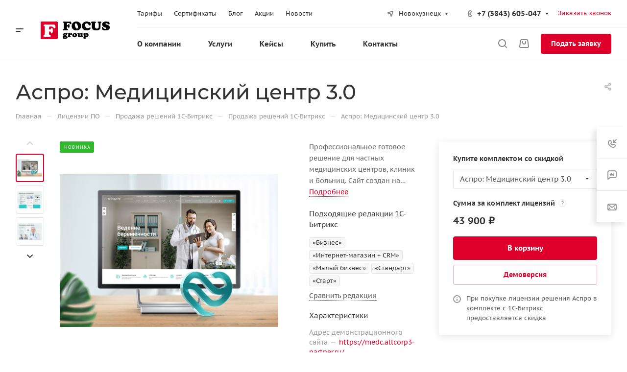

--- FILE ---
content_type: text/css
request_url: http://www.focus-gr.ru/bitrix/templates/aspro-allcorp3digital/css/sale-linked.css
body_size: 229
content:
.sale-linked {
  position: relative;
  padding: 21px 0 15px 102px;
}
.sale-linked--compact {
  padding: 0 63px 0 0;
}
.sale-linked__icon {
  position: absolute;
  left: 39px;
  top: 27px;
}
.sale-linked--compact .sale-linked__icon {
  left: initial;
  right: 0;
  top: 6px;
}
.sale-linked__title {
  margin: 0 0 4px 0;
}
.sale-linked--compact .sale-linked__title {
  margin: 0 0 5px 0;
}
.sale-linked__item {
  margin-bottom: 10px;
}


--- FILE ---
content_type: image/svg+xml
request_url: http://www.focus-gr.ru/bitrix/images/aspro.allcorp3digital/iconset/header_phones/tele2.svg
body_size: 1150
content:
<svg width="16" height="16" viewBox="0 0 16 16" fill="none" xmlns="http://www.w3.org/2000/svg">
<rect width="16" height="16" rx="4" fill="#333333"/>
<path d="M6.74771 5.80106L3 6.26051V7.73991L6.74771 7.31316V5.80106Z" fill="white"/>
<path d="M5.71581 13V7.96712L4.04153 8.11236V13H5.71581Z" fill="white"/>
<path d="M7.6689 4.43759C7.1021 5.26457 7.04278 6.24025 7.09221 7.26909L8.95578 7.08931C8.95578 6.85212 8.90466 6.41104 9.06119 5.93873C9.21772 5.46642 9.68372 5.22478 9.8677 5.17161V3.0679C9.37736 3.17237 8.3774 3.40386 7.6689 4.43759Z" fill="white"/>
<path d="M11.8608 3.41565C11.1402 2.90798 10.3286 2.99949 10.2446 3.01872L10.2364 5.10333C10.3807 5.10333 10.7668 5.18963 10.9546 5.51795C11.2246 5.98999 11.0514 6.53808 10.7335 7.08931C10.4156 7.64053 9.47187 8.58276 8.99997 9C8.86343 9.12072 7.70144 10.2392 7.17418 10.7785L10.2059 10.671C10.4174 10.4313 11.1074 9.62349 11.4962 9.14168C11.9823 8.53942 12.3365 7.91919 12.4931 7.64053C12.8061 7.08322 12.9627 6.50793 12.9956 5.79781C13.0286 5.08769 12.8951 4.14438 11.8608 3.41565Z" fill="white"/>
<path d="M12.9953 11.0718L6.74316 11.2695V12.9999H12.9953V11.0718Z" fill="white"/>
</svg>
